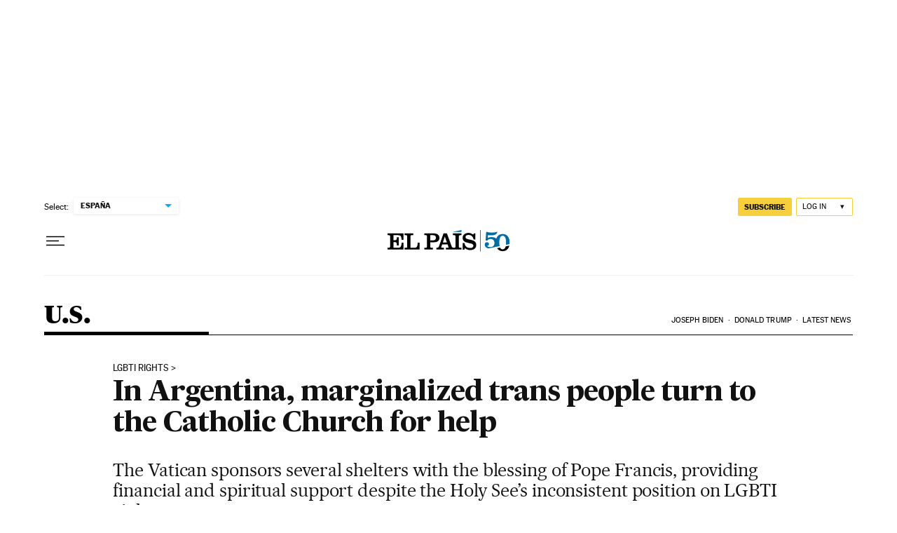

--- FILE ---
content_type: text/javascript
request_url: https://static.elpais.com/dist/resources/js/60deb63bd5c4d191113fa6b84e91d0e9/ENP-predictive-market-browser.js
body_size: 2019
content:
"use strict";(window.webpackChunkElPais_PageBuilder_Fusion_Features_=window.webpackChunkElPais_PageBuilder_Fusion_Features_||[]).push([[9106],{492:function(t,e,n){n.r(e),n.d(e,{default:function(){return h}});var r=n(6),i=n(12),o=n(455);function u(t){return u="function"==typeof Symbol&&"symbol"==typeof Symbol.iterator?function(t){return typeof t}:function(t){return t&&"function"==typeof Symbol&&t.constructor===Symbol&&t!==Symbol.prototype?"symbol":typeof t},u(t)}function c(){var t,e,n="function"==typeof Symbol?Symbol:{},r=n.iterator||"@@iterator",i=n.toStringTag||"@@toStringTag";function o(n,r,i,o){var c=r&&r.prototype instanceof f?r:f,l=Object.create(c.prototype);return a(l,"_invoke",function(n,r,i){var o,c,a,f=0,l=i||[],s=!1,d={p:0,n:0,v:t,a:p,f:p.bind(t,4),d:function(e,n){return o=e,c=0,a=t,d.n=n,u}};function p(n,r){for(c=n,a=r,e=0;!s&&f&&!i&&e<l.length;e++){var i,o=l[e],p=d.p,h=o[2];n>3?(i=h===r)&&(a=o[(c=o[4])?5:(c=3,3)],o[4]=o[5]=t):o[0]<=p&&((i=n<2&&p<o[1])?(c=0,d.v=r,d.n=o[1]):p<h&&(i=n<3||o[0]>r||r>h)&&(o[4]=n,o[5]=r,d.n=h,c=0))}if(i||n>1)return u;throw s=!0,r}return function(i,l,h){if(f>1)throw TypeError("Generator is already running");for(s&&1===l&&p(l,h),c=l,a=h;(e=c<2?t:a)||!s;){o||(c?c<3?(c>1&&(d.n=-1),p(c,a)):d.n=a:d.v=a);try{if(f=2,o){if(c||(i="next"),e=o[i]){if(!(e=e.call(o,a)))throw TypeError("iterator result is not an object");if(!e.done)return e;a=e.value,c<2&&(c=0)}else 1===c&&(e=o.return)&&e.call(o),c<2&&(a=TypeError("The iterator does not provide a '"+i+"' method"),c=1);o=t}else if((e=(s=d.n<0)?a:n.call(r,d))!==u)break}catch(e){o=t,c=1,a=e}finally{f=1}}return{value:e,done:s}}}(n,i,o),!0),l}var u={};function f(){}function l(){}function s(){}e=Object.getPrototypeOf;var d=[][r]?e(e([][r]())):(a(e={},r,function(){return this}),e),p=s.prototype=f.prototype=Object.create(d);function h(t){return Object.setPrototypeOf?Object.setPrototypeOf(t,s):(t.__proto__=s,a(t,i,"GeneratorFunction")),t.prototype=Object.create(p),t}return l.prototype=s,a(p,"constructor",s),a(s,"constructor",l),l.displayName="GeneratorFunction",a(s,i,"GeneratorFunction"),a(p),a(p,i,"Generator"),a(p,r,function(){return this}),a(p,"toString",function(){return"[object Generator]"}),(c=function(){return{w:o,m:h}})()}function a(t,e,n,r){var i=Object.defineProperty;try{i({},"",{})}catch(t){i=0}a=function(t,e,n,r){function o(e,n){a(t,e,function(t){return this._invoke(e,n,t)})}e?i?i(t,e,{value:n,enumerable:!r,configurable:!r,writable:!r}):t[e]=n:(o("next",0),o("throw",1),o("return",2))},a(t,e,n,r)}function f(t,e,n,r,i,o,u){try{var c=t[o](u),a=c.value}catch(t){return void n(t)}c.done?e(a):Promise.resolve(a).then(r,i)}function l(t,e){for(var n=0;n<e.length;n++){var r=e[n];r.enumerable=r.enumerable||!1,r.configurable=!0,"value"in r&&(r.writable=!0),Object.defineProperty(t,p(r.key),r)}}function s(t,e,n){return e&&l(t.prototype,e),n&&l(t,n),Object.defineProperty(t,"prototype",{writable:!1}),t}function d(t,e,n){return(e=p(e))in t?Object.defineProperty(t,e,{value:n,enumerable:!0,configurable:!0,writable:!0}):t[e]=n,t}function p(t){var e=function(t,e){if("object"!=u(t)||!t)return t;var n=t[Symbol.toPrimitive];if(void 0!==n){var r=n.call(t,e||"default");if("object"!=u(r))return r;throw new TypeError("@@toPrimitive must return a primitive value.")}return("string"===e?String:Number)(t)}(t,"string");return"symbol"==u(e)?e:e+""}var h=s(function t(){var e=this;!function(t,e){if(!(t instanceof e))throw new TypeError("Cannot call a class as a function")}(this,t),d(this,"debouncePredict",function(t){e.timer&&clearTimeout(e.timer),e.timer=setTimeout(function(){e.predictText(t)},o.cP)}),d(this,"filterList",function(t){var n=t&&t.length>=o.V&&(0,i.C1)(t.toLowerCase());return n?e.fetchedElements.filter(function(t){return t.name&&(0,i.C1)(t.name.toLowerCase()).includes(n)}):[]}),d(this,"predictText",function(){var t,n=(t=c().m(function t(n){var r,i,o,u,a,f,l;return c().w(function(t){for(;;)switch(t.p=t.n){case 0:if(i=null==n||null===(r=n.target)||void 0===r?void 0:r.value,0!==e.fetchedElements.length){t.n=5;break}return t.p=1,t.n=2,fetch(e.endpoint);case 2:return o=t.v,t.n=3,o.json();case 3:u=t.v,a=u.data,f=void 0===a?[]:a,e.fetchedElements=f,t.n=5;break;case 4:t.p=4,t.v,e.fetchedElements=[];case 5:e.clearList(),l=e.filterList(i),e.fillList(l);case 6:return t.a(2)}},t,null,[[1,4]])}),function(){var e=this,n=arguments;return new Promise(function(r,i){var o=t.apply(e,n);function u(t){f(o,r,i,u,c,"next",t)}function c(t){f(o,r,i,u,c,"throw",t)}u(void 0)})});return function(t){return n.apply(this,arguments)}}()),d(this,"clearList",function(){e.widgetList.firstChild&&e.widgetList.removeChild(e.widgetList.firstChild)}),d(this,"fillList",function(t){var n=document.createElement("ul");t.forEach(function(t){var e=t.name,r=t.url,i=document.createElement("li"),o=document.createElement("a"),u=document.createElement("span");u.innerText=e,o.href=r,o.appendChild(u),i.appendChild(o),n.appendChild(i)}),t.length>0&&e.widgetList.appendChild(n)}),this.timer=null,this.fetchedElements=[],this.endpoint=(0,r.CO)()?o.ao:o.MS,this.predictText=this.predictText.bind(this),this.widgetList=document.querySelector(".".concat(o.QW));var n=document.querySelector(".".concat(o.WJ));n&&n.addEventListener("input",this.debouncePredict)})}}]);

--- FILE ---
content_type: application/javascript; charset=utf-8
request_url: https://fundingchoicesmessages.google.com/f/AGSKWxWWRne8TgECiXq7WCqJctD3kDps5LDJZPQUMtZkIo1d46TKttzw6DWc5s9WS7VPUg0h_IAs1j-SEAjmgRXAxOcuPYRD0mWxNz3g_THKnkSiyxcaDJ74GGJUQCYnnt0p3TWUFGdvDg9lDPEOp1-MV9KlJUo9lUf9JYud3zC8cNdAMLAI4c7ZJrLNVMKd/_/768x90-/newtopmsgad./banners/ad10./adlens-/dyn_banner.
body_size: -1289
content:
window['0290bbc8-4a32-4277-954e-2161f0c015e2'] = true;